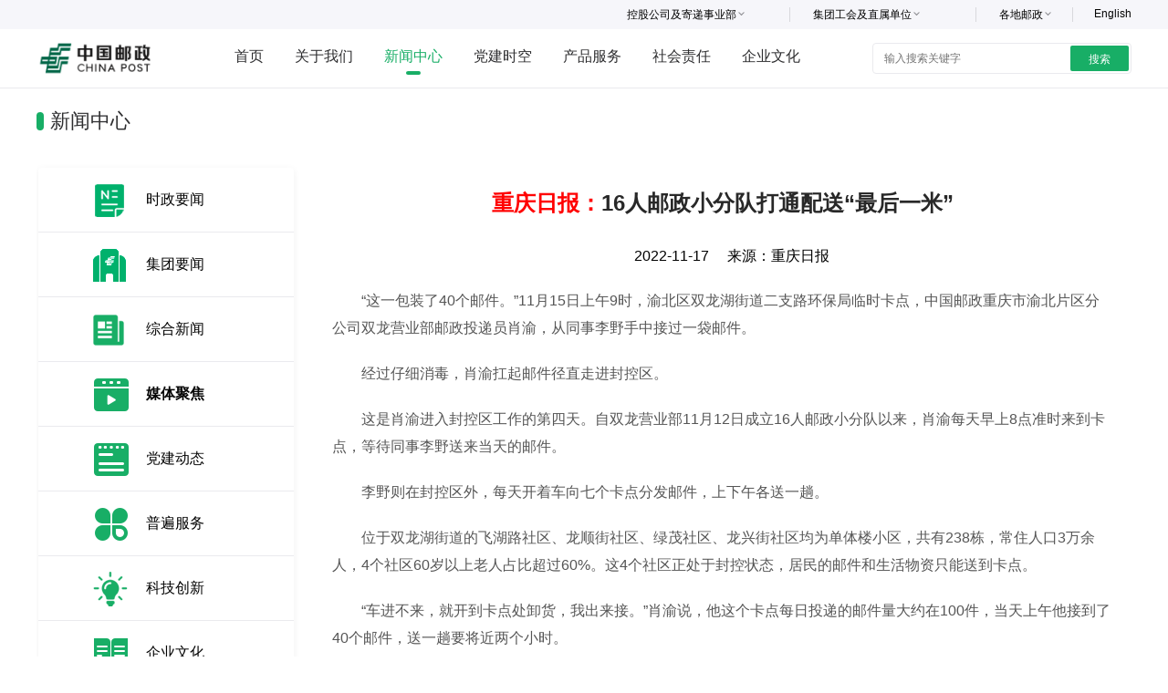

--- FILE ---
content_type: text/html
request_url: https://www.chinapost.com.cn/html1/report/22111/2348-1.htm
body_size: 5917
content:
<!DOCTYPE html><html><meta http-equiv="X-UA-Compatible" content="IE=Edge"><head>
<meta content="pc" name="applicable-device" />
<meta http-equiv="Content-Type" content="text/html; charset=UTF-8"/>
<title>重庆日报：16人邮政小分队打通配送“最后一米” - 中国邮政集团有限公司</title><meta name='filetype' content='0' />
<meta name='publishedtype' content='1' />
<meta name='pagetype' content='1' />
<meta name='catalogs' content='1813128240' />
<meta name='contentid' content='221112348'/>
<meta name='publishdate' content='2022-11-17'/>
<meta name='author' content='zhaobaihong'/>
<meta name='source' content='重庆日报'>

<meta name='picture' content='null'/>
<meta name='keywords' content=" 重庆日报：16人邮政小分队打通配送“最后一米” - 中国邮政集团有限公司 "/>
<meta name="description" content=""/>
<link rel="Shortcut Icon" href="/res/ChinaPostJT/favicon.ico"/><script>var lang=1,node={id:221112348,father:1813128240,community:'ChinaPostJT',type:39,hidden:false},member={id:0};</script><script src=/tea/tea.js></script><script src=/tea/mt.js></script><script src=/tea/script/jquery.min.js></script><link href='/res/ChinaPostJT/cssjs/1813129322L1.css' rel='stylesheet' /><script language="javascript" src="/res/ChinaPostJT/cssjs/1813129322L1.js"></script>
<link href='/res/ChinaPostJT/cssjs/1813129334L1.css' rel='stylesheet' /><script language="javascript" src="/res/ChinaPostJT/cssjs/1813129334L1.js"></script>
</head>
<body><div id="Body"><div id="Header"><!--{section:1813129346}--><style>
.dropdown_a#menu_dropdown1,.dropdown_a#menu_dropdown2{width:179px;}
</style>

<div class="inner_width">
<div class="w1200" style="position: relative;">
<div class="right" id="topmenu">
<div class="nav1" id="menu">
<span class="en"><a href="http://english.chinapost.com.cn/" target="_blank">English</a></span>
<div class="dropdown_a" id="menu_dropdown3" style="width:81px;height:30px;">
<span class="tit" style="width:50px;">各地邮政</span>
<div style=" width:135px; position:relative;height:300px; overflow-y:auto; overflow-x:hidden;top:0px;left:3px;z-index:999;">
<a href="http://bj.chinapost.com.cn/" target="_blank">北京邮政</a> 
<a href="http://tj.chinapost.com.cn/" target="_blank">天津邮政</a> 
<a href="http://HE.chinapost.com.cn/" target="_blank">河北邮政</a> 
<a href="http://sx.chinapost.com.cn/" target="_blank">山西邮政</a>
<a href="http://nm.chinapost.com.cn/" target="_blank">内蒙古邮政</a> 
<a href="http://ln.chinapost.com.cn/" target="_blank">辽宁邮政</a> 
<a href="http://jl.chinapost.com.cn/" target="_blank">吉林邮政</a> 
<a href="http://hl.chinapost.com.cn/" target="_blank">黑龙江邮政</a> 
<a href="http://sh.chinapost.com.cn/" target="_blank">上海邮政</a> 
<a href="http://js.chinapost.com.cn/" target="_blank">江苏邮政</a>
<a href="http://ah.chinapost.com.cn/" target="_blank">安徽邮政</a>  
<a href="http://zj.chinapost.com.cn/" target="_blank">浙江邮政</a> 
<a href="http://fj.chinapost.com.cn/" target="_blank">福建邮政</a> 
<a href="http://jx.chinapost.com.cn/" target="_blank">江西邮政</a> 
<a href="http://sd.chinapost.com.cn/" target="_blank">山东邮政</a> 
<a href="http://ha.chinapost.com.cn/" target="_blank">河南邮政</a> 
<a href="http://hb.chinapost.com.cn/" target="_blank">湖北邮政</a> 
<a href="http://hn.chinapost.com.cn/" target="_blank">湖南邮政</a> 
<a href="http://gd.chinapost.com.cn/" target="_blank">广东邮政</a> 
<a href="http://gx.chinapost.com.cn/" target="_blank">广西邮政</a> 
<a href="http://hi.chinapost.com.cn/" target="_blank">海南邮政</a> 
<a href="http://cq.chinapost.com.cn/" target="_blank">重庆邮政</a> 
<a href="http://sc.chinapost.com.cn/" target="_blank">四川邮政</a> 
<a href="http://gz.chinapost.com.cn/" target="_blank">贵州邮政</a>
<a href="http://yn.chinapost.com.cn/" target="_blank">云南邮政</a> 
<a href="http://XZ.chinapost.com.cn/" target="_blank">西藏邮政</a>
<a href="http://SN.chinapost.com.cn/" target="_blank">陕西邮政</a> 
<a href="http://gs.chinapost.com.cn/" target="_blank">甘肃邮政</a>
<a href="http://qh.chinapost.com.cn/" target="_blank">青海邮政</a> 
<a href="http://nx.chinapost.com.cn/" target="_blank">宁夏邮政</a> 
<a href="http://xj.chinapost.com.cn/" target="_blank">新疆邮政</a> 
</div>
</div>


<div class="dropdown_a" id="menu_dropdown2" style="width:141p;height:30px;">
<span class="tit" style="width:110px;">集团工会及直属单位</span>
<div style=" width:200px; position:relative; height:300px;overflow-y:auto; overflow-x:hidden;top:0px;left:3px;z-index:999;">
<a href="http://www.cptu.org.cn/" target="_blank">中国邮政集团工会</a> 
<a href="http://cpi.chinapost.com.cn/" target="_blank">中国集邮总公司</a> 
<a href="http://cpri.chinapost.com.cn/" target="_blank">邮政科学研究规划院</a>
<a href="http://www.chnppmuseum.com/" target="_blank">中国邮政文史中心</a>
<a href="http://www.chinapostnews.com.cn/" target="_blank">新闻宣传中心</a>
<a href="http://stampprint.chinapost.com.cn" target="_blank">北京邮票厂有限公司</a>
<a href="http://www.sjzpc.edu.cn/" target="_blank">石家庄邮电职业技术学院</a>
<a href="http://cped.chinapost.com.cn" target="_blank">中邮电子商务有限公司</a>
<a href="http://cpac.chinapost.com.cn/" target="_blank">中国邮政广告传媒公司</a>
<a href="http://soft.chinapost.com.cn/" target="_blank">中邮信息科技（北京）有限公司</a>
<a href="http://postsc.chinapost.com.cn/" target="_blank">中邮实业投资有限公司</a>
</div>
</div>


<div class="dropdown_a" id="menu_dropdown1" style="height:30px;">
<span class="tit">控股公司及寄递事业部</span>
<div style=" width:220px; position:relative;height:300px; overflow-y:auto; overflow-x:hidden;top:0px;left:3px;z-index:999;">
<a href="http://www.psbc.com/cn/index.html" target="_blank">中国邮政储蓄银行</a>
<a href="https://www.chinapost-life.com" target="_blank">中邮人寿保险股份有限公司</a>
<a href="http://www.cnpsec.com.cn/main/index.html" target="_blank">中邮证券有限责任公司</a> 
<a href="http://cpcm.chinapost.com.cn/" target="_blank">中邮资本管理有限公司</a> 
<a href="http://www.ems.com.cn/" target="_blank">集团公司寄递事业部</a> 
</div>
</div>

</div>
</div></div></div>


<script type="text/javascript">
	$(".dropdown_a").mouseover(function(){
		$(this).stop().animate({height:'713px'}//14
	)});
	
	$(".dropdown_a").mouseout(function(){
		$(this).stop().animate({height:'32px'}//
	)});
</script><!--{listing:2012680507}--><!--count:6/2147483647--><div class="w1200" style="height:64px;">
<div class="logo_20"><a href="/html1/folder/181312/8171-1.htm"><img src="/res/ChinaPostJT/structure/200568120.png"/></a></div>
<div class="nav_20">
 <ul><li><span class="home"><a href="/html1/folder/181312/8171-1.htm" target="_self" title="首页">首页</a></span></li><li><span id="NodeTitle"><a href='/html1/folder/181312/8213-1.htm' target='_self' title="关于我们">关于我们</a></span></li><li><span id="CurrentlyPathNode"><a href='/html1/folder/181312/8236-1.htm' target='_self' title="新闻中心">新闻中心</a></span></li><li><span id="NodeTitle"><a href='/html1/folder/181312/8259-1.htm' target='_self' title="党建时空">党建时空</a></span></li><li><span id="NodeTitle"><a href='/html1/folder/181312/8278-1.htm' target='_self' title="产品服务">产品服务</a></span></li><li><span id="NodeTitle"><a href='/html1/folder/181312/8334-1.htm' target='_self' title="社会责任">社会责任</a></span></li><li><span id="NodeTitle"><a href='/html1/folder/181312/8353-1.htm' target='_self' title="企业文化">企业文化</a></span></li></ul></div>

<div class="jt_sou">
<form name="searchform1" action="/html1/folder/181392/1135-1.htm" autocomplete="off">
<input type="text" placeholder="输入搜索关键字" name="q">
<button type="submit">搜索</button>
</form>

                </div>

</div>
<script>
    $(function(){
        var $index = $("#nav li:eq(0) #CurrentlyNode");
        var $index1 = $("#nav li:eq(0) #CurrentlyPathNode a");
        if($index1.length>=1){
            $($index1).html("首页");
            $($index1).css({"width":"40px","text-align":"center","overflow":"hidden"});

        }else{
            $($index).html("首页");
            $($index).css({"width":"40px","text-align":"center","overflow":"hidden"});

        }
//$('#nav li:eq(3) a,#nav li:eq(4) a,#nav li:eq(5) a,#nav li:eq(6) a').attr('target','_blank');
    })


</script></div>
<div id="Content"><div id="Content1"><!--{listing:1813129486}--><!--count:10/2147483647--><div>
<div class="fgj">新闻中心</div>
<div class="about_nav">
<ul><li><span class="tu"><span><a href='/html1/category/24051/127-1.htm' target='_self' title=""><img src='/res/ChinaPostJT/node/240510385.png' alt='时政要闻' /></a></span></span><span class="tit"><span id="NodeTitle"><a href='/html1/category/24051/127-1.htm' target='_self' title="时政要闻">时政要闻</a></span></span></li><li><span class="tu"><span><a href='/html1/category/181312/8238-1.htm' target='_self' title=""><img src='/res/ChinaPostJT/node/2012680013.png' alt='集团要闻' /></a></span></span><span class="tit"><span id="NodeTitle"><a href='/html1/category/181312/8238-1.htm' target='_self' title="集团要闻">集团要闻</a></span></span></li><li><span class="tu"><span><a href='/html1/category/181312/8239-1.htm' target='_self' title=""><img src='/res/ChinaPostJT/node/2012680022.png' alt='综合新闻' /></a></span></span><span class="tit"><span id="NodeTitle"><a href='/html1/category/181312/8239-1.htm' target='_self' title="综合新闻">综合新闻</a></span></span></li><li><span class="tu"><span><a href='/html1/category/181312/8240-1.htm' target='_self' title=""><img src='/res/ChinaPostJT/node/2012680009.png' alt='媒体聚焦' /></a></span></span><span class="tit"><span id="CurrentlyPathNode"><a href='/html1/category/181312/8240-1.htm' target='_self' title="媒体聚焦">媒体聚焦</a></span></span></li><li><span class="tu"><span><a href='/html1/category/181312/8241-1.htm' target='_self' title=""><img src='/res/ChinaPostJT/node/2012680011.png' alt='党建动态' /></a></span></span><span class="tit"><span id="NodeTitle"><a href='/html1/category/181312/8241-1.htm' target='_self' title="党建动态">党建动态</a></span></span></li><li><span class="tu"><span><a href='/html1/category/181312/8242-1.htm' target='_self' title=""><img src='/res/ChinaPostJT/node/2012680023.png' alt='普遍服务' /></a></span></span><span class="tit"><span id="NodeTitle"><a href='/html1/category/181312/8242-1.htm' target='_self' title="普遍服务">普遍服务</a></span></span></li><li><span class="tu"><span><a href='/html1/category/181312/8243-1.htm' target='_self' title=""><img src='/res/ChinaPostJT/node/2012680020.png' alt='科技创新' /></a></span></span><span class="tit"><span id="NodeTitle"><a href='/html1/category/181312/8243-1.htm' target='_self' title="科技创新">科技创新</a></span></span></li><li><span class="tu"><span><a href='/html1/category/181312/8244-1.htm' target='_self' title=""><img src='/res/ChinaPostJT/node/2012680007.png' alt='企业文化' /></a></span></span><span class="tit"><span id="NodeTitle"><a href='/html1/category/181312/8244-1.htm' target='_self' title="企业文化">企业文化</a></span></span></li><li><span class="tu"><span><a href='/html1/category/181312/8245-1.htm' target='_self' title=""><img src='/res/ChinaPostJT/node/2012680012.png' alt='一线风采' /></a></span></span><span class="tit"><span id="NodeTitle"><a href='/html1/category/181312/8245-1.htm' target='_self' title="一线风采">一线风采</a></span></span></li><li><span class="tu"><span><a href='/html1/category/181312/8255-1.htm' target='_self' title=""><img src='/res/ChinaPostJT/node/2012680016.png' alt='集邮报道' /></a></span></span><span class="tit"><span id="NodeTitle"><a href='/html1/category/181312/8255-1.htm' target='_self' title="集邮报道">集邮报道</a></span></span></li></ul></div>
</div></div>
<div id="Content3"><!--{listing:1813129462}--><!--count:1/2147483647--><style>
.new_text{ padding:87px 20px 15px 20px;}  
.new_text span#ReportIDkicker {
    font-size: 18px;
    font-weight: bold;
display:block;
text-align:center;
}
.new_text #ReportIDgetSubhead{font-size:18px;font-weight:bold;text-align:center;display:block;}
.new_text span#ReportIDname {
    width: 100%;
    font-size: 24px;
    color: #282828;
    line-height:160%;
    text-align: center;
    margin: 20px 0 15px;
    display: block;
    font-weight: bold;
}
.new_text h3 {
    font-weight: normal;
    font-size: 16px;
    text-align: center;
    color: #006d46;
    width: 100%;
    display: block;
}
.new_text span#ReportIDnewquota {
    display: block;
    text-align: center;
    font-size: 18px;
    font-weight: bold;
}
.new_text .ly {padding:10px 0 20px;
    width: 100%;
    height: 28px;
    line-height: 28px;
    text-align: center;
}
.new_text .ly #ReportIDIssueTime{margin:0 20px;}
.new_text span#ReportIDtext {
    width: 718px;
    text-align: left;
    line-height: 30px;
    color: #565656;
    font-size: 16px;
}
.new_text span#ReportIDtext p{margin-bottom:20px;}
.new_text .editor {
    text-align: right;
    padding: 10px 0px;
}
.new_text table{border-top:1px solid;border-left:1px solid;}
.new_text td{border-bottom:1px solid;border-right:1px solid;padding:4px 6px;}
</style>


<div class="new_text"><span id='ReportIDkicker'></span><h3><span id='ReportIDname'><font color=red>重庆日报：</font>16人邮政小分队打通配送“最后一米”</span></h3><div class="ly"><span id='ReportIDgetAuthor'></span><span id='ReportIDIssueTime'>2022-11-17</span>来源：<span id='ReportIDMediaName'>重庆日报</span></div><span id='ReportIDtext'><p>　　“这一包装了40个邮件。”11月15日上午9时，渝北区双龙湖街道二支路环保局临时卡点，中国邮政重庆市渝北片区分公司双龙营业部邮政投递员肖渝，从同事李野手中接过一袋邮件。</p>

<p>　　经过仔细消毒，肖渝扛起邮件径直走进封控区。</p>

<p>　　这是肖渝进入封控区工作的第四天。自双龙营业部11月12日成立16人邮政小分队以来，肖渝每天早上8点准时来到卡点，等待同事李野送来当天的邮件。</p>

<p>　　李野则在封控区外，每天开着车向七个卡点分发邮件，上下午各送一趟。</p>

<p>　　位于双龙湖街道的飞湖路社区、龙顺街社区、绿茂社区、龙兴街社区均为单体楼小区，共有238栋，常住人口3万余人，4个社区60岁以上老人占比超过60%。这4个社区正处于封控状态，居民的邮件和生活物资只能送到卡点。</p>

<p>　　“车进不来，就开到卡点处卸货，我出来接。”肖渝说，他这个卡点每日投递的邮件量大约在100件，当天上午他接到了40个邮件，送一趟要将近两个小时。</p>

<p>　　记者看了看，口袋里有大米、水果、抽纸等生活物资，着实不轻。</p>

<p>　　“您好，中国邮政，您买的东西到了，五分钟后请到楼下来取。”每次邮件来了，肖渝先要排个序，再挨个通知收件人，按单元楼顺序从近到远往里面送。对于出不了单元楼的居民，则由肖渝送到每个单元楼下，再由各单元的志愿者送货上门。</p>

<p>　　除了派送邮件，肖渝还会帮居民送外卖。“外卖小哥进不来，只能送到卡点，里面的区域就由我们来接力完成。”肖渝说，正常情况下，一天得跑个三四趟。</p>

<p>　　“小伙子，我在网上买的东西怎么还没送到？是不是快递停送了？”“大爷，您别着急，我看物流信息显示您的货品已经到达我们邮政的分拣中心，下午我就给您送进来。”投递途中，肖渝接到了一位老大爷的咨询电话，他耐心地安抚老人情绪。</p>

<p>　　“这些天，我们的小哥既是投递员，又是社区志愿者，夜以继日保障投递。”双龙营业部负责人李宸介绍，在保障自身安全前提下，双龙营业部16人的邮政小分队队员们全员上岗，内外配合，轮流投递，接力打通单体楼小区物资配送“最后一米”，将物资、邮件安全快速地送到居民手中。</p></span><span><ul id='PN_Link'><li id='PreviousLink'>前一则: <a href='/html1/report/22111/2344-1.htm'><font color=red>经济参考网：</font>广东邮政：为美好生活“加速”</a></li><li id='NextLink'>后一则: <a href='/html1/report/22111/2351-1.htm'><font color=red>中国环境报：</font>返箱行动 绿色“邮”我</a></li></ul></span></div></div>
<div id="Content2"></div>
</div>
<div id="Footer"><!--{listing:1813129453}--><!--count:1/2147483647--><style>
.w1200{width:1200px;margin:auto;}
.foot{border-top:1px solid #EAEAEE;text-align:center;}
.foot p{font-size:12px;color:#8E8E92;line-height:38px;}
.foot p a{margin-left:30px;color:#8E8E92;}
.link{width:530px;margin:auto;padding:20px 0;text-align:center;display:block;overflow:hidden;}
.link ul{float:left;}
.link ul li{padding:0px 20px;font-size:14px;color:#2E2E30;border-right:1px solid #D8D8DC;float:left;}
.link ul li a{color:#2E2E30;}
h4{font-size:16px;color:#8E8E92;}
</style>
<div class="link"><h4 style="float:left;">友情链接：</h4>
<ul>
	<li><a href="http://www.gov.cn/" target="_blank">中国政府网</a></li>
	<li><a href="http://www.mof.gov.cn/" target="_blank">财政部</a></li>
	<li><a href="http://www.mot.gov.cn/" target="_blank">交通运输部</a></li>
	<li style="border:0;"><a href="http://www.spb.gov.cn/" target="_blank">国家邮政局</a></li>
</ul></div>
<div class="foot w1200"><span id="NodeText"><p>中国邮政集团有限公司版权所有<a href="http://beian.miit.gov.cn" target="_blank">京ICP备15035540号</a><a href="https://beian.mps.gov.cn/#/query/webSearch?code=11010202010949" rel="noreferrer" target="_blank"><img src="/res/ChinaPostJT/structure/240913560.png" style="margin: 0 5px;width: 19px;">京公网安备11010202010949</a><a href="/html1/folder/181428/8737-1.htm">联系我们</a><p></span></div><!--{section:1814289473}--><span style="display:none;">
<script type="text/javascript">var cnzz_protocol = (("https:" == document.location.protocol) ? " https://" : " http://");document.write(unescape("%3Cspan id='cnzz_stat_icon_1253166002'%3E%3C/span%3E%3Cscript src='" + cnzz_protocol + "s95.cnzz.com/z_stat.php%3Fid%3D1253166002' type='text/javascript'%3E%3C/script%3E"));</script>
</span>
<script type="text/javascript">
<!--dou-->
$('.slides img').each(function(){
   if(window.location.href.indexOf('https:')>=0){
          console.log($(this).attr('src'));
      var ahref=$(this).attr('src');
      if(ahref.indexOf('http://www.chinapostnews.com.cn')>=0){
          ahref=ahref.replaceAll('http://www.chinapostnews.com.cn','https://www.chinapost.com.cn');
          $(this).attr('src',ahref);
          console.log($(this).attr('src'));
      }
  }
})
$('.video_p video').each(function(){
   if(window.location.href.indexOf('https:')>=0){
          console.log($(this).attr('src'));
      var ahref=$(this).attr('src');
      if(ahref.indexOf('http://v.ctvpost.com')>=0){
          ahref=ahref.replaceAll('http://v.ctvpost.com','https://www.chinapost.com.cn');
          $(this).attr('src',ahref);
          console.log($(this).attr('src'));
      }
  }
})
</script></div>
</div>
</body></html>

--- FILE ---
content_type: text/css
request_url: https://www.chinapost.com.cn/res/ChinaPostJT/cssjs/1813129322L1.css
body_size: 2093
content:
/*wehahaha*/
body{overflow-y:scroll;}

body,div,dl,dt,dd,ul,ol,li,h1,h2,h3,h4,h5,h6,pre,
form,fieldset,input,textarea,p,blockquote,th,td {
    padding: 0;
    margin: 0;
}
a{
    text-decoration:none;
    color: #040404
}
table,td,th{
    border-spacing:0;
    border-collapse: collapse
}
img{vertical-align: middle;}

fieldset,img {
    border: 0;
}
address,caption,cite,code,dfn,em,strong,th,var {
    font-weight: normal;
    font-style: normal;
}
strong{
    font-weight: bold;
}
ol,ul {
    list-style: none;
    margin:0;
    padding:0;
}
li {
    list-style: none;}
caption,th {
    text-align: left;

}
h1,h2,h3,h4,h5,h6 {
    font-weight: normal;
    font-size: 100%;
    margin:0;
    padding:0;
    color:#444;
}
q:before,q:after {
    content:'';
}
.mt40{margin-top:40px}
abbr,acronym { border: 0;
}
img{    vertical-align: middle;}
.mt60{margin-top: 60px !important;}
.blank40{height:10px;clear:both}
.left{float:left}
.right{float:right}
/* Custom CSS
 * --------------------------------------- */
body{
font-family:'Microsoft YaHei','Pingfang CS','Helvetica','Arial';

}
#Header{width:100%;}
#Content2 {
    overflow: hidden;
}
#Footer {
    overflow: hidden;
    background: #F6F6FA;
}
.w1200{width:1200px;margin:auto;}
/*heard*/
#topmenu {
    position: absolute;
     right: 0;
    margin-top: 0px;
}
.inner_width{width:100%;height:16px;*height:32px;background:#F6F6FA;padding:8px 0;}
.nav1 {
    width:1200px;font-size:12px;color:#2E2E30;
}
#menu .dropdown_a{width:195px;float:right;margin-left:25px;
		overflow:hidden;
	z-index:1000;cursor:pointer;position:relative;}
#menu .dropdown_a:before {content: "";
	height:16px;width:1px;background:#D8D8DC;position: absolute;
  top: 0;
  right:0px;}
#menu .dropdown_a span.tit{display:inline-block;border:0;width:122px;margin-bottom:10px;color:#000;position:relative;height:25px;}
#menu .dropdown_a span.tit i{float:right;margin-right:10px;}
#menu .dropdown_a span.tit:before {content: "";
	    position: absolute;
    top: 4px;
    right: -5px;
 border-left: 1px solid #8E8E92;
  border-bottom: 1px solid #8E8E92;
  height:3px;
  width: 3px;
  transform: translate(1px, -1px) rotate(-45deg);
  -webkit-transform: translate(1px, -1px) rotate(-45deg);
  border-right: 1px solid transparent;
  border-top: 1px solid transparent;
  display: inline-block;
  -moz-transform: translate(1px, -1px) rotate(-45deg);
  -ms-transform: translate(1px, -1px) rotate(-45deg);
  -o-transform: translate(1px, -1px) rotate(-45deg);
}
#menu .dropdown_a a{
	display:block;
	line-height:20px;
	width:auto;
	height:22px;
	border-bottom:1px solid #FFFFFF;
	background-color: #eeeeee;
	text-decoration:none;
	color:#000;padding:0 5px;z-index:999;
}

#menu .dropdown_a a:hover{
	background-color: #009966;
	color:#FFFFFF;
}

.en{text-align:right;float:right;padding-left:23px;}
.logo_20{width:200px;padding-top:11px;float:left;}
.logo_20 img{width:129px;}
.nav_20{width:710px;float:left;padding-top:20px;}
.nav_20 li{float:left;font-size:16px;padding:0 17px;}
.nav_20 li a{color:#2E2E30;}
.nav_20 li #CurrentlyNode1 a,.nav_20 li:hover a {color:#18AE66;position: relative;}
.nav_20 li #CurrentlyNode,.nav_20 li #CurrentlyPathNode{color:#18AE66;position: relative;}
.nav_20 li #CurrentlyNode:before,.nav_20 li #CurrentlyPathNode:before,.nav_20 li #CurrentlyNode1 a:before,.nav_20 li:hover a:before {
    content: "";width:16px;height:4px;background:#18AE66;border-radius:2px;position: absolute;
    bottom: -12px;
    left: 38%;}
.nav_20 li #CurrentlyNode a,.nav_20 li #CurrentlyPathNode a{color:#18AE66;}
.jt_sou{display:inline-block;width:278px;*width:282px;height:28px;*height:32px;border: 1px solid #EAEAEE;  border-radius: 4px; overflow: hidden;float:right;padding:2px;margin-top:15px;}
.jt_sou input{width:210px;line-height:28px;text-indent:10px;border: none; outline: none;float:left;height:28px;font-size:12px;color:#000;}
.jt_sou input text{color:#000;}
.jt_sou button{width: 64px; height: 28px; float: right;border:none;background:#18AE66;line-height: 28px;border-radius:2px;    font-size: 12px; color: #fff;text-align:center;    font-size: 12px;
    color: #fff;}


/*二级左侧导航*/
.fgj {
    display: block;
    font-size: 22px;
    color: #2E2E30;
    height: 62px;
    *height: 87px;
    line-height: 1;
    padding-top: 25px;
    position: relative;
    padding-left: 15px;
}
.fgj::before {
    content: "";
    width: 8px;
    height: 20px;
    position: absolute;
    left: 0px;
    top: 26px;
    background: #18AE66;
    border-radius: 4px;
}
.about_nav {
    width: 280px;
    margin-left: 2px;
    background: #FFFFFF;
    box-shadow: 0 2px 8px 0 rgba(2,18,40,0.06);
    border-radius: 4px;
    margin-bottom: 100px;
}
.about_nav ul li{border-bottom: 1px solid #EAEAEE;
   height: 70px;
    overflow: hidden;
    line-height: 70px;}
.about_nav ul li .tu{width:40px;*width:116px;padding:0px 18px 0px 60px;float:left;display:inline-block;}
.about_nav ul li .tu img{max-width:100%;margin:0;}
.about_nav ul li .tit{float:left;width:120px;}
.about_nav ul li .tit #CurrentlyNode,.about_nav ul li .tit #CurrentlyPathNode{font-weight:600;}
/*文件夹内容*/
.folder-cont {
   width：816px;
    padding-top: 50px;
    padding-bottom: 100px;
text-align: justify;
}


/*图文列表*/
.postwlist {
    overflow: hidden;
    margin-bottom:100px;
}
.postwlist ul li {
    float: left;
    width: 282px;
    margin: 8px;
    position: relative;
}
.postwlist ul li #ReportIDPicture {
    width: 282px;
    height: 188px;
    display: block;  
}
.postwlist ul li img {
    width: 100%;
    height: 188px;
}
.postwlist ul li #ReportIDname {
    position: absolute;
    bottom: 0;
    left: 0;
    text-align: center;
    height: 40px;
    width: 100%;
    line-height: 40px;
    background: rgba(0,0,0,.3);
    z-index: 99;
}
.postwlist ul li #ReportIDname a {
    color: #FFFFFF;
}



.foot{border-top:1px solid #EAEAEE;text-align:center;}
.foot p{font-size:12px;color:#8E8E92;line-height:38px;}
.foot p a{margin-left:30px;color:#8E8E92;}
.link{width:530px;margin:auto;padding:20px 0;text-align:center;display:block;overflow:hidden;}
.link ul{float:left;}
.link ul li{padding:0px 20px;font-size:14px;color:#2E2E30;border-right:1px solid #D8D8DC;float:left;}
.link ul li a{color:#2E2E30;}
h4{font-size:16px;color:#8E8E92;}
